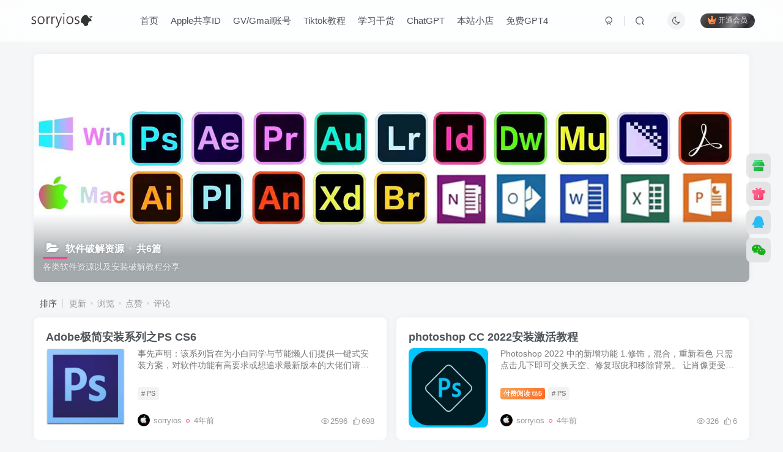

--- FILE ---
content_type: text/html; charset=UTF-8
request_url: https://sorryios.com/useful-tool/
body_size: 11403
content:
<!DOCTYPE HTML>
<html lang="zh-CN">
<head>
	<meta charset="UTF-8">
	<link rel="dns-prefetch" href="//apps.bdimg.com">
	<meta http-equiv="X-UA-Compatible" content="IE=edge,chrome=1">
	<meta name="viewport" content="width=device-width, initial-scale=1.0, user-scalable=0, minimum-scale=1.0, maximum-scale=0.0, viewport-fit=cover">
	<meta http-equiv="Cache-Control" content="no-transform" />
	<meta http-equiv="Cache-Control" content="no-siteapp" />
	<meta name='robots' content='max-image-preview:large' />
<title>软件破解资源-sorryios</title><meta name="keywords" content="软件破解资源">
<meta name="description" content="各类软件资源以及安装破解教程分享">
<link rel="canonical" href="https://sorryios.com/useful-tool/" /><link rel='stylesheet' id='wp-block-library-css' href='https://sorryios.com/wp-includes/css/dist/block-library/style.min.css?ver=6.4.1' type='text/css' media='all' />
<style id='classic-theme-styles-inline-css' type='text/css'>
/*! This file is auto-generated */
.wp-block-button__link{color:#fff;background-color:#32373c;border-radius:9999px;box-shadow:none;text-decoration:none;padding:calc(.667em + 2px) calc(1.333em + 2px);font-size:1.125em}.wp-block-file__button{background:#32373c;color:#fff;text-decoration:none}
</style>
<style id='global-styles-inline-css' type='text/css'>
body{--wp--preset--color--black: #000000;--wp--preset--color--cyan-bluish-gray: #abb8c3;--wp--preset--color--white: #ffffff;--wp--preset--color--pale-pink: #f78da7;--wp--preset--color--vivid-red: #cf2e2e;--wp--preset--color--luminous-vivid-orange: #ff6900;--wp--preset--color--luminous-vivid-amber: #fcb900;--wp--preset--color--light-green-cyan: #7bdcb5;--wp--preset--color--vivid-green-cyan: #00d084;--wp--preset--color--pale-cyan-blue: #8ed1fc;--wp--preset--color--vivid-cyan-blue: #0693e3;--wp--preset--color--vivid-purple: #9b51e0;--wp--preset--gradient--vivid-cyan-blue-to-vivid-purple: linear-gradient(135deg,rgba(6,147,227,1) 0%,rgb(155,81,224) 100%);--wp--preset--gradient--light-green-cyan-to-vivid-green-cyan: linear-gradient(135deg,rgb(122,220,180) 0%,rgb(0,208,130) 100%);--wp--preset--gradient--luminous-vivid-amber-to-luminous-vivid-orange: linear-gradient(135deg,rgba(252,185,0,1) 0%,rgba(255,105,0,1) 100%);--wp--preset--gradient--luminous-vivid-orange-to-vivid-red: linear-gradient(135deg,rgba(255,105,0,1) 0%,rgb(207,46,46) 100%);--wp--preset--gradient--very-light-gray-to-cyan-bluish-gray: linear-gradient(135deg,rgb(238,238,238) 0%,rgb(169,184,195) 100%);--wp--preset--gradient--cool-to-warm-spectrum: linear-gradient(135deg,rgb(74,234,220) 0%,rgb(151,120,209) 20%,rgb(207,42,186) 40%,rgb(238,44,130) 60%,rgb(251,105,98) 80%,rgb(254,248,76) 100%);--wp--preset--gradient--blush-light-purple: linear-gradient(135deg,rgb(255,206,236) 0%,rgb(152,150,240) 100%);--wp--preset--gradient--blush-bordeaux: linear-gradient(135deg,rgb(254,205,165) 0%,rgb(254,45,45) 50%,rgb(107,0,62) 100%);--wp--preset--gradient--luminous-dusk: linear-gradient(135deg,rgb(255,203,112) 0%,rgb(199,81,192) 50%,rgb(65,88,208) 100%);--wp--preset--gradient--pale-ocean: linear-gradient(135deg,rgb(255,245,203) 0%,rgb(182,227,212) 50%,rgb(51,167,181) 100%);--wp--preset--gradient--electric-grass: linear-gradient(135deg,rgb(202,248,128) 0%,rgb(113,206,126) 100%);--wp--preset--gradient--midnight: linear-gradient(135deg,rgb(2,3,129) 0%,rgb(40,116,252) 100%);--wp--preset--font-size--small: 13px;--wp--preset--font-size--medium: 20px;--wp--preset--font-size--large: 36px;--wp--preset--font-size--x-large: 42px;--wp--preset--spacing--20: 0.44rem;--wp--preset--spacing--30: 0.67rem;--wp--preset--spacing--40: 1rem;--wp--preset--spacing--50: 1.5rem;--wp--preset--spacing--60: 2.25rem;--wp--preset--spacing--70: 3.38rem;--wp--preset--spacing--80: 5.06rem;--wp--preset--shadow--natural: 6px 6px 9px rgba(0, 0, 0, 0.2);--wp--preset--shadow--deep: 12px 12px 50px rgba(0, 0, 0, 0.4);--wp--preset--shadow--sharp: 6px 6px 0px rgba(0, 0, 0, 0.2);--wp--preset--shadow--outlined: 6px 6px 0px -3px rgba(255, 255, 255, 1), 6px 6px rgba(0, 0, 0, 1);--wp--preset--shadow--crisp: 6px 6px 0px rgba(0, 0, 0, 1);}:where(.is-layout-flex){gap: 0.5em;}:where(.is-layout-grid){gap: 0.5em;}body .is-layout-flow > .alignleft{float: left;margin-inline-start: 0;margin-inline-end: 2em;}body .is-layout-flow > .alignright{float: right;margin-inline-start: 2em;margin-inline-end: 0;}body .is-layout-flow > .aligncenter{margin-left: auto !important;margin-right: auto !important;}body .is-layout-constrained > .alignleft{float: left;margin-inline-start: 0;margin-inline-end: 2em;}body .is-layout-constrained > .alignright{float: right;margin-inline-start: 2em;margin-inline-end: 0;}body .is-layout-constrained > .aligncenter{margin-left: auto !important;margin-right: auto !important;}body .is-layout-constrained > :where(:not(.alignleft):not(.alignright):not(.alignfull)){max-width: var(--wp--style--global--content-size);margin-left: auto !important;margin-right: auto !important;}body .is-layout-constrained > .alignwide{max-width: var(--wp--style--global--wide-size);}body .is-layout-flex{display: flex;}body .is-layout-flex{flex-wrap: wrap;align-items: center;}body .is-layout-flex > *{margin: 0;}body .is-layout-grid{display: grid;}body .is-layout-grid > *{margin: 0;}:where(.wp-block-columns.is-layout-flex){gap: 2em;}:where(.wp-block-columns.is-layout-grid){gap: 2em;}:where(.wp-block-post-template.is-layout-flex){gap: 1.25em;}:where(.wp-block-post-template.is-layout-grid){gap: 1.25em;}.has-black-color{color: var(--wp--preset--color--black) !important;}.has-cyan-bluish-gray-color{color: var(--wp--preset--color--cyan-bluish-gray) !important;}.has-white-color{color: var(--wp--preset--color--white) !important;}.has-pale-pink-color{color: var(--wp--preset--color--pale-pink) !important;}.has-vivid-red-color{color: var(--wp--preset--color--vivid-red) !important;}.has-luminous-vivid-orange-color{color: var(--wp--preset--color--luminous-vivid-orange) !important;}.has-luminous-vivid-amber-color{color: var(--wp--preset--color--luminous-vivid-amber) !important;}.has-light-green-cyan-color{color: var(--wp--preset--color--light-green-cyan) !important;}.has-vivid-green-cyan-color{color: var(--wp--preset--color--vivid-green-cyan) !important;}.has-pale-cyan-blue-color{color: var(--wp--preset--color--pale-cyan-blue) !important;}.has-vivid-cyan-blue-color{color: var(--wp--preset--color--vivid-cyan-blue) !important;}.has-vivid-purple-color{color: var(--wp--preset--color--vivid-purple) !important;}.has-black-background-color{background-color: var(--wp--preset--color--black) !important;}.has-cyan-bluish-gray-background-color{background-color: var(--wp--preset--color--cyan-bluish-gray) !important;}.has-white-background-color{background-color: var(--wp--preset--color--white) !important;}.has-pale-pink-background-color{background-color: var(--wp--preset--color--pale-pink) !important;}.has-vivid-red-background-color{background-color: var(--wp--preset--color--vivid-red) !important;}.has-luminous-vivid-orange-background-color{background-color: var(--wp--preset--color--luminous-vivid-orange) !important;}.has-luminous-vivid-amber-background-color{background-color: var(--wp--preset--color--luminous-vivid-amber) !important;}.has-light-green-cyan-background-color{background-color: var(--wp--preset--color--light-green-cyan) !important;}.has-vivid-green-cyan-background-color{background-color: var(--wp--preset--color--vivid-green-cyan) !important;}.has-pale-cyan-blue-background-color{background-color: var(--wp--preset--color--pale-cyan-blue) !important;}.has-vivid-cyan-blue-background-color{background-color: var(--wp--preset--color--vivid-cyan-blue) !important;}.has-vivid-purple-background-color{background-color: var(--wp--preset--color--vivid-purple) !important;}.has-black-border-color{border-color: var(--wp--preset--color--black) !important;}.has-cyan-bluish-gray-border-color{border-color: var(--wp--preset--color--cyan-bluish-gray) !important;}.has-white-border-color{border-color: var(--wp--preset--color--white) !important;}.has-pale-pink-border-color{border-color: var(--wp--preset--color--pale-pink) !important;}.has-vivid-red-border-color{border-color: var(--wp--preset--color--vivid-red) !important;}.has-luminous-vivid-orange-border-color{border-color: var(--wp--preset--color--luminous-vivid-orange) !important;}.has-luminous-vivid-amber-border-color{border-color: var(--wp--preset--color--luminous-vivid-amber) !important;}.has-light-green-cyan-border-color{border-color: var(--wp--preset--color--light-green-cyan) !important;}.has-vivid-green-cyan-border-color{border-color: var(--wp--preset--color--vivid-green-cyan) !important;}.has-pale-cyan-blue-border-color{border-color: var(--wp--preset--color--pale-cyan-blue) !important;}.has-vivid-cyan-blue-border-color{border-color: var(--wp--preset--color--vivid-cyan-blue) !important;}.has-vivid-purple-border-color{border-color: var(--wp--preset--color--vivid-purple) !important;}.has-vivid-cyan-blue-to-vivid-purple-gradient-background{background: var(--wp--preset--gradient--vivid-cyan-blue-to-vivid-purple) !important;}.has-light-green-cyan-to-vivid-green-cyan-gradient-background{background: var(--wp--preset--gradient--light-green-cyan-to-vivid-green-cyan) !important;}.has-luminous-vivid-amber-to-luminous-vivid-orange-gradient-background{background: var(--wp--preset--gradient--luminous-vivid-amber-to-luminous-vivid-orange) !important;}.has-luminous-vivid-orange-to-vivid-red-gradient-background{background: var(--wp--preset--gradient--luminous-vivid-orange-to-vivid-red) !important;}.has-very-light-gray-to-cyan-bluish-gray-gradient-background{background: var(--wp--preset--gradient--very-light-gray-to-cyan-bluish-gray) !important;}.has-cool-to-warm-spectrum-gradient-background{background: var(--wp--preset--gradient--cool-to-warm-spectrum) !important;}.has-blush-light-purple-gradient-background{background: var(--wp--preset--gradient--blush-light-purple) !important;}.has-blush-bordeaux-gradient-background{background: var(--wp--preset--gradient--blush-bordeaux) !important;}.has-luminous-dusk-gradient-background{background: var(--wp--preset--gradient--luminous-dusk) !important;}.has-pale-ocean-gradient-background{background: var(--wp--preset--gradient--pale-ocean) !important;}.has-electric-grass-gradient-background{background: var(--wp--preset--gradient--electric-grass) !important;}.has-midnight-gradient-background{background: var(--wp--preset--gradient--midnight) !important;}.has-small-font-size{font-size: var(--wp--preset--font-size--small) !important;}.has-medium-font-size{font-size: var(--wp--preset--font-size--medium) !important;}.has-large-font-size{font-size: var(--wp--preset--font-size--large) !important;}.has-x-large-font-size{font-size: var(--wp--preset--font-size--x-large) !important;}
.wp-block-navigation a:where(:not(.wp-element-button)){color: inherit;}
:where(.wp-block-post-template.is-layout-flex){gap: 1.25em;}:where(.wp-block-post-template.is-layout-grid){gap: 1.25em;}
:where(.wp-block-columns.is-layout-flex){gap: 2em;}:where(.wp-block-columns.is-layout-grid){gap: 2em;}
.wp-block-pullquote{font-size: 1.5em;line-height: 1.6;}
</style>
<link rel='stylesheet' id='_bootstrap-css' href='https://sorryios.com/wp-content/themes/zibll/css/bootstrap.min.css?ver=8.0' type='text/css' media='all' />
<link rel='stylesheet' id='_fontawesome-css' href='https://sorryios.com/wp-content/themes/zibll/css/font-awesome.min.css?ver=8.0' type='text/css' media='all' />
<link rel='stylesheet' id='_main-css' href='https://sorryios.com/wp-content/themes/zibll/css/main.min.css?ver=8.0' type='text/css' media='all' />
<script type="text/javascript" src="https://sorryios.com/wp-content/themes/zibll/js/libs/jquery.min.js?ver=8.0" id="jquery-js"></script>
<link rel='shortcut icon' href='https://sorryios.com/wp-content/uploads/2022/08/f50c73d00fda.png'><link rel='icon' href='https://sorryios.com/wp-content/uploads/2022/08/f50c73d00fda.png'><link rel='apple-touch-icon-precomposed' href='https://sorryios.com/wp-content/uploads/2022/08/9dd3e963f5b9.png'><meta name='msapplication-TileImage' content='https://sorryios.com/wp-content/uploads/2022/08/9dd3e963f5b9.png'><style>body{--theme-color:#f04494;--focus-shadow-color:rgba(240,68,148,.4);--focus-color-opacity1:rgba(240,68,148,.1);--posts-list-scale:100%;--mian-max-width:1200px;}.enlighter-default .enlighter{max-height:400px;overflow-y:auto !important;}.posts-item .item-heading>a {font-weight: bold;color: unset;}@media (max-width:640px) {
		.meta-right .meta-view{
			display: unset !important;
		}
	}</style><meta name='apple-mobile-web-app-title' content='sorryios'><!--[if IE]><script src="https://sorryios.com/wp-content/themes/zibll/js/libs/html5.min.js"></script><![endif]--><link rel="icon" href="https://sorryios.com/wp-content/uploads/2022/07/logo-1-150x60.png" sizes="32x32" />
<link rel="icon" href="https://sorryios.com/wp-content/uploads/2022/07/logo-1.png" sizes="192x192" />
<link rel="apple-touch-icon" href="https://sorryios.com/wp-content/uploads/2022/07/logo-1.png" />
<meta name="msapplication-TileImage" content="https://sorryios.com/wp-content/uploads/2022/07/logo-1.png" />
	</head>
<body class="archive category category-useful-tool category-11 wp-custom-logo white-theme nav-fixed site-layout-1">
	<div class="qjl qj_loading" style="position: fixed;background:var(--main-bg-color);width: 100%;margin-top:-150px;height:300%;z-index: 99999999"><div style="position:fixed;top:0;left:0;bottom:0;right:0;display:flex;align-items:center;justify-content:center"></div></div>		    <header class="header header-layout-1">
        <nav class="navbar navbar-top center">
            <div class="container-fluid container-header">
                <div class="navbar-header">
			<div class="navbar-brand"><a class="navbar-logo" href="https://sorryios.com"><img src="https://sorryios.com/wp-content/uploads/2022/07/logo-1.png" switch-src="https://sorryios.com/wp-content/uploads/2022/07/logo_dark-2.png" alt="Sorryios共享苹果ID-抖音国际版tiktok运营教程-跨境电商心得分享" >
			</a></div>
			<button type="button" data-toggle-class="mobile-navbar-show" data-target="body" class="navbar-toggle"><i class="em12 css-icon i-menu"><i></i></i></button><a class="main-search-btn navbar-toggle" href="javascript:;"><svg class="icon" aria-hidden="true"><use xlink:href="#icon-search"></use></svg></a>
		</div>                <div class="collapse navbar-collapse">
                    <ul class="nav navbar-nav"><li id="menu-item-29" class="menu-item menu-item-type-custom menu-item-object-custom menu-item-home menu-item-29"><a href="https://sorryios.com/">首页</a></li>
<li id="menu-item-383" class="menu-item menu-item-type-taxonomy menu-item-object-category menu-item-383"><a href="https://sorryios.com/app-and-id/">Apple共享ID</a></li>
<li id="menu-item-384" class="menu-item menu-item-type-taxonomy menu-item-object-category menu-item-384"><a href="https://sorryios.com/about-google/">GV/Gmail账号</a></li>
<li id="menu-item-385" class="menu-item menu-item-type-taxonomy menu-item-object-category menu-item-385"><a href="https://sorryios.com/tiktok/">Tiktok教程</a></li>
<li id="menu-item-386" class="menu-item menu-item-type-taxonomy menu-item-object-category menu-item-386"><a href="https://sorryios.com/tech/">学习干货</a></li>
<li id="menu-item-1676" class="menu-item menu-item-type-taxonomy menu-item-object-category menu-item-1676"><a href="https://sorryios.com/openai-chatgpt/">ChatGPT</a></li>
<li id="menu-item-1677" class="menu-item menu-item-type-custom menu-item-object-custom menu-item-1677"><a href="https://sorryios.cc/">本站小店</a></li>
<li id="menu-item-1902" class="menu-item menu-item-type-custom menu-item-object-custom menu-item-1902"><a href="https://sorryios.ai/">免费GPT4</a></li>
</ul><div class="navbar-form navbar-right hide show-nav-but" style="margin-right:-10px;"><a data-toggle-class data-target=".nav.navbar-nav" href="javascript:;" class="but"><svg class="" aria-hidden="true" data-viewBox="0 0 1024 1024" viewBox="0 0 1024 1024"><use xlink:href="#icon-menu_2"></use></svg></a></div><div class="navbar-form navbar-right navbar-but"><span class="hover-show inline-block"><a class="signin-loader but jb-red radius payvip-icon ml10" href="javascript:;"><svg class="em12 mr3" aria-hidden="true" data-viewBox="0 0 1024 1024" viewBox="0 0 1024 1024"><use xlink:href="#icon-vip_1"></use></svg>开通会员</a><div class="sub-menu hover-show-con sub-vip-card"><div class="vip-card pointer level-1 vip-theme1 signin-loader" vip-level="1">
    <div class="abs-center vip-baicon"><img  class="lazyload img-icon " src="https://sorryios.com/wp-content/themes/zibll/img/thumbnail-null.svg" data-src="https://sorryios.com/wp-content/themes/zibll/img/vip-1.svg" title="黄金会员" alt="黄金会员"></div><div class="vip-img abs-right"><img  class="lazyload img-icon " src="https://sorryios.com/wp-content/themes/zibll/img/thumbnail-null.svg" data-src="https://sorryios.com/wp-content/themes/zibll/img/vip-1.svg" title="黄金会员" alt="黄金会员"></div><div class="relative"><div class="vip-name mb10"><span class="mr6"><img  class="lazyload img-icon " src="https://sorryios.com/wp-content/themes/zibll/img/thumbnail-null.svg" data-src="https://sorryios.com/wp-content/themes/zibll/img/vip-1.svg" title="黄金会员" alt="黄金会员"></span>开通黄金会员</div><ul class="mb10 relative"><li>全站资源折扣购买</li>
<li>部分内容免费阅读</li>
<li>一对一技术指导</li>
<li>VIP用户专属QQ群</li></ul><a class="but jb-blue radius payvip-button" href="javascript:;">开通黄金会员</a></div>
    </div></div></span></div><div class="navbar-form navbar-right"><a href="javascript:;" class="toggle-theme toggle-radius"><i class="fa fa-toggle-theme"></i></a></div><div class="navbar-form navbar-right">
					<ul class="list-inline splitters relative">
						<li><a href="javascript:;" class="btn signin-loader"><svg class="icon" aria-hidden="true" data-viewBox="50 0 924 924" viewBox="50 0 924 924"><use xlink:href="#icon-user"></use></svg></a>
							<ul class="sub-menu">
							<div class="padding-10"><div class="sub-user-box"><div class="text-center"><div><a class="em09 signin-loader but jb-red radius4 payvip-icon btn-block mt10" href="javascript:;"><svg class="em12 mr10" aria-hidden="true" data-viewBox="0 0 1024 1024" viewBox="0 0 1024 1024"><use xlink:href="#icon-vip_1"></use></svg>开通会员 尊享会员权益</a></div><div class="flex jsa header-user-href"><a href="javascript:;" class="signin-loader"><div class="badg mb6 toggle-radius c-blue"><svg class="icon" aria-hidden="true" data-viewBox="50 0 924 924" viewBox="50 0 924 924"><use xlink:href="#icon-user"></use></svg></div><div class="c-blue">登录</div></a><a href="javascript:;" class="signup-loader"><div class="badg mb6 toggle-radius c-green"><svg class="icon" aria-hidden="true"><use xlink:href="#icon-signup"></use></svg></div><div class="c-green">注册</div></a><a target="_blank" rel="nofollow" href="https://sorryios.com/user-sign/?tab=resetpassword&redirect_to=https://sorryios.com/useful-tool/"><div class="badg mb6 toggle-radius c-purple"><svg class="icon" aria-hidden="true"><use xlink:href="#icon-user_rp"></use></svg></div><div class="c-purple">找回密码</div></a></div></div><p class="social-separator separator muted-3-color em09 mt10">快速登录</p><div class="social_loginbar"><a rel="nofollow" title="QQ登录" href="https://sorryios.com/oauth/qq?rurl=https%3A%2F%2Fsorryios.com%2Fuseful-tool%2F" class="social-login-item qq toggle-radius"><i class="fa fa-qq" aria-hidden="true"></i></a></div></div></div>
							</ul>
						</li><li class="relative"><a class="main-search-btn btn nav-search-btn" href="javascript:;"><svg class="icon" aria-hidden="true"><use xlink:href="#icon-search"></use></svg></a></li>
					</ul>
				</div>                </div>
            </div>
        </nav>
    </header>

    <div class="mobile-header">
        <nav mini-touch="mobile-nav" touch-direction="left" class="mobile-navbar visible-xs-block scroll-y mini-scrollbar left">
            <a href="javascript:;" class="toggle-theme toggle-radius"><i class="fa fa-toggle-theme"></i></a><ul class="mobile-menus theme-box"><li class="menu-item menu-item-type-custom menu-item-object-custom menu-item-home menu-item-29"><a href="https://sorryios.com/">首页</a></li>
<li class="menu-item menu-item-type-taxonomy menu-item-object-category menu-item-383"><a href="https://sorryios.com/app-and-id/">Apple共享ID</a></li>
<li class="menu-item menu-item-type-taxonomy menu-item-object-category menu-item-384"><a href="https://sorryios.com/about-google/">GV/Gmail账号</a></li>
<li class="menu-item menu-item-type-taxonomy menu-item-object-category menu-item-385"><a href="https://sorryios.com/tiktok/">Tiktok教程</a></li>
<li class="menu-item menu-item-type-taxonomy menu-item-object-category menu-item-386"><a href="https://sorryios.com/tech/">学习干货</a></li>
<li class="menu-item menu-item-type-taxonomy menu-item-object-category menu-item-1676"><a href="https://sorryios.com/openai-chatgpt/">ChatGPT</a></li>
<li class="menu-item menu-item-type-custom menu-item-object-custom menu-item-1677"><a href="https://sorryios.cc/">本站小店</a></li>
<li class="menu-item menu-item-type-custom menu-item-object-custom menu-item-1902"><a href="https://sorryios.ai/">免费GPT4</a></li>
</ul><div class="posts-nav-box" data-title="文章目录"></div><div class="sub-user-box"><div class="text-center"><div><a class="em09 signin-loader but jb-red radius4 payvip-icon btn-block mt10" href="javascript:;"><svg class="em12 mr10" aria-hidden="true" data-viewBox="0 0 1024 1024" viewBox="0 0 1024 1024"><use xlink:href="#icon-vip_1"></use></svg>开通会员 尊享会员权益</a></div><div class="flex jsa header-user-href"><a href="javascript:;" class="signin-loader"><div class="badg mb6 toggle-radius c-blue"><svg class="icon" aria-hidden="true" data-viewBox="50 0 924 924" viewBox="50 0 924 924"><use xlink:href="#icon-user"></use></svg></div><div class="c-blue">登录</div></a><a href="javascript:;" class="signup-loader"><div class="badg mb6 toggle-radius c-green"><svg class="icon" aria-hidden="true"><use xlink:href="#icon-signup"></use></svg></div><div class="c-green">注册</div></a><a target="_blank" rel="nofollow" href="https://sorryios.com/user-sign/?tab=resetpassword&redirect_to=https://sorryios.com/useful-tool/"><div class="badg mb6 toggle-radius c-purple"><svg class="icon" aria-hidden="true"><use xlink:href="#icon-user_rp"></use></svg></div><div class="c-purple">找回密码</div></a></div></div><p class="social-separator separator muted-3-color em09 mt10">快速登录</p><div class="social_loginbar"><a rel="nofollow" title="QQ登录" href="https://sorryios.com/oauth/qq?rurl=https%3A%2F%2Fsorryios.com%2Fuseful-tool%2F" class="social-login-item qq toggle-radius"><i class="fa fa-qq" aria-hidden="true"></i></a></div></div><div class="mobile-nav-widget"></div>        </nav>
        <div class="fixed-body" data-toggle-class="mobile-navbar-show" data-target="body"></div>
    </div>
    <div class="container fluid-widget"></div><main role="main" class="container">
	<div class="content-wrap">
		<div class="content-layout">
						    <div win-ajax-replace="page-cover" class="page-cover zib-widget">
        <img  class="lazyload fit-cover" src="https://sorryios.com/wp-content/themes/zibll/img/thumbnail-lg.svg" data-src="https://sorryios.com/wp-content/uploads/2022/07/766a8a3ac5c5.jpg">
        <div class="absolute linear-mask"></div>
        <div class="list-inline box-body page-cover-con">
            <div class="title-h-left">
                <b><i class="fa fa-folder-open em12 mr10 ml6" aria-hidden="true"></i>软件破解资源<span class="icon-spot">共6篇</span></b>
            </div>
            <div class="em09 page-desc">各类软件资源以及安装破解教程分享</div>
        </div>
            </div>
<div class="posts-row ajaxpager"><div class="ajax-option ajax-replace" win-ajax-replace="filter"><div class="flex ac"><div class="option-dropdown splitters-this-r dropdown flex0">排序</div><ul class="list-inline scroll-x mini-scrollbar option-items"><a rel="nofollow" ajax-replace="true" class="ajax-next" href="https://sorryios.com/useful-tool/?orderby=modified">更新</a><a rel="nofollow" ajax-replace="true" class="ajax-next" href="https://sorryios.com/useful-tool/?orderby=views">浏览</a><a rel="nofollow" ajax-replace="true" class="ajax-next" href="https://sorryios.com/useful-tool/?orderby=like">点赞</a><a rel="nofollow" ajax-replace="true" class="ajax-next" href="https://sorryios.com/useful-tool/?orderby=comment_count">评论</a></ul></div></div><div></div><posts class="posts-item list ajax-item style2 flex xx"><h2 class="item-heading"><a target="_blank" href="https://sorryios.com/adobe%e6%9e%81%e7%ae%80%e5%ae%89%e8%a3%85%e7%b3%bb%e5%88%97%e4%b9%8bps-cs6/">Adobe极简安装系列之PS CS6</a></h2><div class="flex"><div class="post-graphic"><div class="item-thumbnail"><a target="_blank" href="https://sorryios.com/adobe%e6%9e%81%e7%ae%80%e5%ae%89%e8%a3%85%e7%b3%bb%e5%88%97%e4%b9%8bps-cs6/"><img src="https://sorryios.com/wp-content/themes/zibll/img/thumbnail.svg" data-src="https://sorryios.com/wp-content/uploads/2022/08/373e05559881-300x297.jpg" alt="Adobe极简安装系列之PS CS6-sorryios" class="lazyload fit-cover radius8"></a></div></div><div class="item-body flex xx flex1 jsb"><div class="item-excerpt muted-color text-ellipsis-2 mb6">事先声明：该系列旨在为小白同学与节能懒人们提供一键式安装方案，对软件功能有高要求或想追求最新版本的大佬们请移步至其它系列的文章！ 以下是本系列的优缺点分析 优点如下： 真正的一键式安...</div><div class="item-tags scroll-x no-scrollbar mb6"><a href="https://sorryios.com/tag/ps/" title="查看此标签更多文章" class="but"># PS</a></div><div class="item-meta muted-2-color flex jsb ac"><item class="meta-author flex ac"><a href="https://sorryios.com/author/1/"><span class="avatar-mini"><img alt="sorryios的头像-sorryios" src="https://sorryios.com/wp-content/themes/zibll/img/avatar-default.png" data-src="//sorryios.com/wp-content/uploads/2022/08/19879db07e0b-1-150x150.jpg" class="lazyload avatar avatar-id-1"></span></a><span class="hide-sm ml6">sorryios</span><span title="2022-09-23 02:31:06" class="icon-circle">4年前</span></item><div class="meta-right"><item class="meta-view"><svg class="icon" aria-hidden="true"><use xlink:href="#icon-view"></use></svg>2596</item><item class="meta-like"><svg class="icon" aria-hidden="true"><use xlink:href="#icon-like"></use></svg>698</item></div></div></div></div></posts><posts class="posts-item list ajax-item style2 flex xx"><h2 class="item-heading"><a target="_blank" href="https://sorryios.com/photoshop-cc-2022%e5%ae%89%e8%a3%85%e6%bf%80%e6%b4%bb%e6%95%99%e7%a8%8b/">photoshop CC 2022安装激活教程</a></h2><div class="flex"><div class="post-graphic"><div class="item-thumbnail"><a target="_blank" href="https://sorryios.com/photoshop-cc-2022%e5%ae%89%e8%a3%85%e6%bf%80%e6%b4%bb%e6%95%99%e7%a8%8b/"><img src="https://sorryios.com/wp-content/themes/zibll/img/thumbnail.svg" data-src="https://sorryios.com/wp-content/uploads/2022/07/0df0bf244bf9-300x300.jpg" alt="photoshop CC 2022安装激活教程-sorryios" class="lazyload fit-cover radius8"></a></div></div><div class="item-body flex xx flex1 jsb"><div class="item-excerpt muted-color text-ellipsis-2 mb6">Photoshop 2022 中的新增功能 1.修饰，混合，重新着色 只需点击几下即可交换天空、修复瑕疵和移除背景。 让肖像更受大众欢迎，使表情更具表现力。 使用 Photoshop 编辑工具，您可以使每张照片都...</div><div class="item-tags scroll-x no-scrollbar mb6"><a rel="nofollow" href="https://sorryios.com/photoshop-cc-2022%e5%ae%89%e8%a3%85%e6%bf%80%e6%b4%bb%e6%95%99%e7%a8%8b/#posts-pay" class="meta-pay but jb-yellow">付费阅读<span class="em09 ml3"><svg class="" aria-hidden="true"><use xlink:href="#icon-points"></use></svg></span>5</a><a href="https://sorryios.com/tag/ps/" title="查看此标签更多文章" class="but"># PS</a></div><div class="item-meta muted-2-color flex jsb ac"><item class="meta-author flex ac"><a href="https://sorryios.com/author/1/"><span class="avatar-mini"><img alt="sorryios的头像-sorryios" src="https://sorryios.com/wp-content/themes/zibll/img/avatar-default.png" data-src="//sorryios.com/wp-content/uploads/2022/08/19879db07e0b-1-150x150.jpg" class="lazyload avatar avatar-id-1"></span></a><span class="hide-sm ml6">sorryios</span><span title="2022-08-05 09:18:01" class="icon-circle">4年前</span></item><div class="meta-right"><item class="meta-view"><svg class="icon" aria-hidden="true"><use xlink:href="#icon-view"></use></svg>326</item><item class="meta-like"><svg class="icon" aria-hidden="true"><use xlink:href="#icon-like"></use></svg>6</item></div></div></div></div></posts><posts class="posts-item list ajax-item style2 flex xx"><h2 class="item-heading"><a target="_blank" href="https://sorryios.com/autocad-2022%e5%ae%89%e8%a3%85%e6%bf%80%e6%b4%bb%e6%95%99%e7%a8%8b/">AutoCAD 2022安装激活教程</a></h2><div class="flex"><div class="post-graphic"><div class="item-thumbnail"><a target="_blank" href="https://sorryios.com/autocad-2022%e5%ae%89%e8%a3%85%e6%bf%80%e6%b4%bb%e6%95%99%e7%a8%8b/"><img src="https://sorryios.com/wp-content/themes/zibll/img/thumbnail.svg" data-src="https://sorryios.com/wp-content/uploads/2022/07/820995f45ab7-1-300x260.jpg" alt="AutoCAD 2022安装激活教程-sorryios" class="lazyload fit-cover radius8"></a></div></div><div class="item-body flex xx flex1 jsb"><div class="item-excerpt muted-color text-ellipsis-2 mb6">AutoCAD2022是一款由Autodesk公司推出的三维机械设计软件。它适用于二维绘图、详细绘制、设计文档和基本三维设计等行业，目前推出了全新的2022版本，是它最新的版本，也是功能最强大的版本，它...</div><div class="item-tags scroll-x no-scrollbar mb6"><a rel="nofollow" href="https://sorryios.com/autocad-2022%e5%ae%89%e8%a3%85%e6%bf%80%e6%b4%bb%e6%95%99%e7%a8%8b/#posts-pay" class="meta-pay but jb-yellow">付费阅读<span class="em09 ml3"><svg class="" aria-hidden="true"><use xlink:href="#icon-points"></use></svg></span>5</a></div><div class="item-meta muted-2-color flex jsb ac"><item class="meta-author flex ac"><a href="https://sorryios.com/author/1/"><span class="avatar-mini"><img alt="sorryios的头像-sorryios" src="https://sorryios.com/wp-content/themes/zibll/img/avatar-default.png" data-src="//sorryios.com/wp-content/uploads/2022/08/19879db07e0b-1-150x150.jpg" class="lazyload avatar avatar-id-1"></span></a><span class="hide-sm ml6">sorryios</span><span title="2022-08-05 09:08:17" class="icon-circle">4年前</span></item><div class="meta-right"><item class="meta-view"><svg class="icon" aria-hidden="true"><use xlink:href="#icon-view"></use></svg>2389</item><item class="meta-like"><svg class="icon" aria-hidden="true"><use xlink:href="#icon-like"></use></svg>461</item></div></div></div></div></posts><posts class="posts-item list ajax-item style2 flex xx"><h2 class="item-heading"><a target="_blank" href="https://sorryios.com/adobe%e6%9e%81%e7%ae%80%e5%ae%89%e8%a3%85%e7%b3%bb%e5%88%97%e4%b9%8bau-cc/">Adobe极简安装系列之AU CC</a></h2><div class="flex"><div class="post-graphic"><div class="item-thumbnail"><a target="_blank" href="https://sorryios.com/adobe%e6%9e%81%e7%ae%80%e5%ae%89%e8%a3%85%e7%b3%bb%e5%88%97%e4%b9%8bau-cc/"><img src="https://sorryios.com/wp-content/themes/zibll/img/thumbnail.svg" data-src="https://sorryios.com/wp-content/uploads/2022/08/d1cc803ecd71-300x290.jpg" alt="Adobe极简安装系列之AU CC-sorryios" class="lazyload fit-cover radius8"></a></div></div><div class="item-body flex xx flex1 jsb"><div class="item-excerpt muted-color text-ellipsis-2 mb6">事先声明：该系列旨在为小白同学与节能懒人们提供一键式安装方案，对软件功能有高要求或想追求最新版本的大佬们请移步至其它系列的文章！ 以下是本系列的优缺点分析 优点如下： 真正的一键式安...</div><div class="item-tags scroll-x no-scrollbar mb6"><a href="https://sorryios.com/tag/au/" title="查看此标签更多文章" class="but"># AU</a></div><div class="item-meta muted-2-color flex jsb ac"><item class="meta-author flex ac"><a href="https://sorryios.com/author/1/"><span class="avatar-mini"><img alt="sorryios的头像-sorryios" src="https://sorryios.com/wp-content/themes/zibll/img/avatar-default.png" data-src="//sorryios.com/wp-content/uploads/2022/08/19879db07e0b-1-150x150.jpg" class="lazyload avatar avatar-id-1"></span></a><span class="hide-sm ml6">sorryios</span><span title="2022-08-05 08:58:45" class="icon-circle">4年前</span></item><div class="meta-right"><item class="meta-view"><svg class="icon" aria-hidden="true"><use xlink:href="#icon-view"></use></svg>764</item><item class="meta-like"><svg class="icon" aria-hidden="true"><use xlink:href="#icon-like"></use></svg>192</item></div></div></div></div></posts><posts class="posts-item list ajax-item style2 flex xx"><h2 class="item-heading"><a target="_blank" href="https://sorryios.com/adobe%e6%9e%81%e7%ae%80%e5%ae%89%e8%a3%85%e7%b3%bb%e5%88%97%e4%b9%8bae-cs6/">Adobe极简安装系列之AE CS6</a></h2><div class="flex"><div class="post-graphic"><div class="item-thumbnail"><a target="_blank" href="https://sorryios.com/adobe%e6%9e%81%e7%ae%80%e5%ae%89%e8%a3%85%e7%b3%bb%e5%88%97%e4%b9%8bae-cs6/"><img src="https://sorryios.com/wp-content/themes/zibll/img/thumbnail.svg" data-src="https://sorryios.com/wp-content/uploads/2022/08/3b3c09ce3fb2-300x284.jpg" alt="Adobe极简安装系列之AE CS6-sorryios" class="lazyload fit-cover radius8"></a></div></div><div class="item-body flex xx flex1 jsb"><div class="item-excerpt muted-color text-ellipsis-2 mb6">事先声明：该系列旨在为小白同学与节能懒人们提供一键式安装方案，对软件功能有高要求或想追求最新版本的大佬们请移步至其它系列的文章！ 以下是本系列的优缺点分析 优点如下： 真正的一键式安...</div><div class="item-tags scroll-x no-scrollbar mb6"><a href="https://sorryios.com/tag/ae/" title="查看此标签更多文章" class="but"># AE</a></div><div class="item-meta muted-2-color flex jsb ac"><item class="meta-author flex ac"><a href="https://sorryios.com/author/1/"><span class="avatar-mini"><img alt="sorryios的头像-sorryios" src="https://sorryios.com/wp-content/themes/zibll/img/avatar-default.png" data-src="//sorryios.com/wp-content/uploads/2022/08/19879db07e0b-1-150x150.jpg" class="lazyload avatar avatar-id-1"></span></a><span class="hide-sm ml6">sorryios</span><span title="2022-08-05 08:57:10" class="icon-circle">4年前</span></item><div class="meta-right"><item class="meta-view"><svg class="icon" aria-hidden="true"><use xlink:href="#icon-view"></use></svg>614</item><item class="meta-like"><svg class="icon" aria-hidden="true"><use xlink:href="#icon-like"></use></svg>20</item></div></div></div></div></posts><posts class="posts-item list ajax-item style2 flex xx"><h2 class="item-heading"><a target="_blank" href="https://sorryios.com/adobe%e6%9e%81%e7%ae%80%e5%ae%89%e8%a3%85%e7%b3%bb%e5%88%97%e4%b9%8bpr-cs6/">Adobe极简安装系列之PR CS6</a></h2><div class="flex"><div class="post-graphic"><div class="item-thumbnail"><a target="_blank" href="https://sorryios.com/adobe%e6%9e%81%e7%ae%80%e5%ae%89%e8%a3%85%e7%b3%bb%e5%88%97%e4%b9%8bpr-cs6/"><img src="https://sorryios.com/wp-content/themes/zibll/img/thumbnail.svg" data-src="https://sorryios.com/wp-content/uploads/2022/08/7eb14f125a8b-300x300.jpg" alt="Adobe极简安装系列之PR CS6-sorryios" class="lazyload fit-cover radius8"></a></div></div><div class="item-body flex xx flex1 jsb"><div class="item-excerpt muted-color text-ellipsis-2 mb6">事先声明：该系列旨在为小白同学与节能懒人们提供一键式安装方案，对软件功能有高要求或想追求最新版本的大佬们请移步至其它系列的文章！ 以下是本系列的优缺点分析 优点如下： 真正的一键式安...</div><div class="item-tags scroll-x no-scrollbar mb6"><a href="https://sorryios.com/tag/pr/" title="查看此标签更多文章" class="but"># PR</a></div><div class="item-meta muted-2-color flex jsb ac"><item class="meta-author flex ac"><a href="https://sorryios.com/author/1/"><span class="avatar-mini"><img alt="sorryios的头像-sorryios" src="https://sorryios.com/wp-content/themes/zibll/img/avatar-default.png" data-src="//sorryios.com/wp-content/uploads/2022/08/19879db07e0b-1-150x150.jpg" class="lazyload avatar avatar-id-1"></span></a><span class="hide-sm ml6">sorryios</span><span title="2022-08-05 08:55:06" class="icon-circle">4年前</span></item><div class="meta-right"><item class="meta-view"><svg class="icon" aria-hidden="true"><use xlink:href="#icon-view"></use></svg>1425</item><item class="meta-like"><svg class="icon" aria-hidden="true"><use xlink:href="#icon-like"></use></svg>168</item></div></div></div></div></posts></div>
					</div>
	</div>
	</main>
<div class="container fluid-widget"></div><footer class="footer">
		<div class="container-fluid container-footer">
		<ul class="list-inline"><li class="hidden-xs" style="max-width: 300px;"><p><a class="footer-logo" href="https://sorryios.com" title="Sorryios共享苹果ID-抖音国际版tiktok运营教程-跨境电商心得分享">
                    <img src="https://sorryios.com/wp-content/themes/zibll/img/thumbnail-sm.svg" data-src="https://sorryios.com/wp-content/uploads/2022/07/logo-1.png" switch-src="https://sorryios.com/wp-content/uploads/2022/07/logo_dark-2.png" alt="Sorryios共享苹果ID-抖音国际版tiktok运营教程-跨境电商心得分享" class="lazyload" style="height: 40px;">
                </a></p><div class="footer-muted em09">sorryios，一个宝藏网站</div></li><li style="max-width: 550px;"><p class="fcode-links"><a href="https://sorryios.com/privacy-policy/">隐私政策</a>
<a href="https://sorryios.com/about/">关于我们</a>
|友情链接<a href="https://sorryios.store/">本站小店</a></p><div class="footer-muted em09">Copyright © 2022 · <a href="https://sorryios.com">sorryios</a> · 

</div><div class="footer-contact mt10"><a class="toggle-radius hover-show nowave" href="javascript:;"><svg class="icon" aria-hidden="true"><use xlink:href="#icon-d-wechat"></use></svg><div class="hover-show-con footer-wechat-img"><img style="box-shadow: 0 5px 10px rgba(0,0,0,.2); border-radius:4px;" height="100" class="lazyload" src="https://sorryios.com/wp-content/themes/zibll/img/thumbnail-sm.svg" data-src="https://sorryios.com/wp-content/uploads/2025/11/20251118114449716-wechat-sorryios.png" alt="扫一扫加微信-sorryios"></div></a><a class="toggle-radius" data-toggle="tooltip" target="_blank" title="QQ联系" href="https://wpa.qq.com/msgrd?v=3&uin=2500105824&site=qq&menu=yes"><svg class="icon" aria-hidden="true" data-viewBox="-50 0 1100 1100" viewBox="-50 0 1100 1100"><use xlink:href="#icon-d-qq"></use></svg></a><a class="toggle-radius" data-toggle="tooltip" title="发邮件" href="mailto:sorryios@163.com"><svg class="icon" aria-hidden="true" data-viewBox="-20 80 1024 1024" viewBox="-20 80 1024 1024"><use xlink:href="#icon-d-email"></use></svg></a></div></li><li><div class="footer-miniimg" data-toggle="tooltip" title="联系微信">
            <p>
            <img class="lazyload" src="https://sorryios.com/wp-content/themes/zibll/img/thumbnail-sm.svg" data-src="https://sorryios.com/wp-content/uploads/2025/11/20251118114449716-wechat-sorryios.png" alt="联系微信-sorryios">
            </p>
            <span class="opacity8 em09">联系微信</span>
        </div><div class="footer-miniimg" data-toggle="tooltip" title="联系QQ">
            <p>
            <img class="lazyload" src="https://sorryios.com/wp-content/themes/zibll/img/thumbnail-sm.svg" data-src="https://sorryios.com/wp-content/uploads/2023/02/f9d1e78d06ce.jpg" alt="联系QQ-sorryios">
            </p>
            <span class="opacity8 em09">联系QQ</span>
        </div></li></ul>	</div>
</footer>
    <script type="text/javascript">
        window._win = {
            views: '',
            www: 'https://sorryios.com',
            uri: 'https://sorryios.com/wp-content/themes/zibll',
            ver: '8.0',
            imgbox: '1',
            imgbox_type: 'group',
            imgbox_thumbs: '1',
            imgbox_zoom: '1',
            imgbox_full: '1',
            imgbox_play: '1',
            imgbox_down: '1',
            sign_type: 'modal',
            signin_url: 'https://sorryios.com/user-sign/?tab=signin&redirect_to=https%3A%2F%2Fsorryios.com%2Fuseful-tool%2F',
            signup_url: 'https://sorryios.com/user-sign/?tab=signup&redirect_to=https%3A%2F%2Fsorryios.com%2Fuseful-tool%2F',
            ajax_url: 'https://sorryios.com/wp-admin/admin-ajax.php',
            ajaxpager: '',
            ajax_trigger: '<i class="fa fa-angle-right"></i>加载更多',
            ajax_nomore: '没有更多内容了',
            qj_loading: '1',
            highlight_kg: '1',
            highlight_hh: '0',
            highlight_btn: '1',
            highlight_zt: 'enlighter',
            highlight_white_zt: 'enlighter',
            highlight_dark_zt: 'dracula',
            upload_img_size: '4',
            img_upload_multiple: '6',
            upload_video_size: '30',
            upload_file_size: '30',
            upload_ext: 'jpg|jpeg|jpe|gif|png|bmp|tiff|tif|webp|ico|heic|asf|asx|wmv|wmx|wm|avi|divx|flv|mov|qt|mpeg|mpg|mpe|mp4|m4v|ogv|webm|mkv|3gp|3gpp|3g2|3gp2|txt|asc|c|cc|h|srt|csv|tsv|ics|rtx|css|vtt|dfxp|mp3|m4a|m4b|aac|ra|ram|wav|ogg|oga|flac|mid|midi|wma|wax|mka|rtf|pdf|class|tar|zip|gz|gzip|rar|7z|psd|xcf|doc|pot|pps|ppt|wri|xla|xls|xlt|xlw|mdb|mpp|docx|docm|dotx|dotm|xlsx|xlsm|xlsb|xltx|xltm|xlam|pptx|pptm|ppsx|ppsm|potx|potm|ppam|sldx|sldm|onetoc|onetoc2|onetmp|onepkg|oxps|xps|odt|odp|ods|odg|odc|odb|odf|wp|wpd|key|numbers|pages',
            user_upload_nonce: '2649efb63a',
            is_split_upload: '1',
            split_minimum_size: '20',
            comment_upload_img: '1'
        }
    </script>
<div class="float-right round position-center filter scrolling-hide"><a class="float-btn more-btn" data-toggle="tooltip" data-placement="left" title="小店" href="https://store1.sorryios.com/"><svg class="icon" aria-hidden="true"><use xlink:href="#icon-merchant-color"></use></svg></a><a class="float-btn more-btn" data-toggle="tooltip" data-placement="left" title="免费GPT5" href="https://sorryios.ai/"><svg class="icon" aria-hidden="true"><use xlink:href="#icon-gift-color"></use></svg></a><a style="--this-color:#29bbf4;--this-bg:#e2e4e5;" class="float-btn service-qq" data-toggle="tooltip" data-placement="left" title="QQ联系" target="_blank" href="https://wpa.qq.com/msgrd?v=3&uin=2500105824&site=qq&menu=yes"><i class="fa fa-qq"></i></a><a style="--this-color:#1aad19;--this-bg:#e2e4e5;" class="float-btn service-wechat hover-show nowave" title="扫码添加微信" href="javascript:;"><i class="fa fa-wechat"></i><div class="hover-show-con dropdown-menu"><img class="radius4 relative" width="100%" class="lazyload" src="https://sorryios.com/wp-content/themes/zibll/img/thumbnail-sm.svg" data-src="https://sorryios.com/wp-content/uploads/2025/11/20251118114449716-wechat-sorryios.png"  alt="扫码添加微信-sorryios"></div></a><a class="float-btn ontop fade" data-toggle="tooltip" data-placement="left" title="返回顶部" href="javascript:(scrollTo());"><i class="fa fa-angle-up em12"></i></a></div><div mini-touch="nav_search" touch-direction="top" class="main-search fixed-body main-bg box-body navbar-search nopw-sm"><div class="container"><div class="mb20"><button class="close" data-toggle-class data-target=".navbar-search" ><svg class="ic-close" aria-hidden="true"><use xlink:href="#icon-close"></use></svg></button></div><div remote-box="https://sorryios.com/wp-admin/admin-ajax.php?action=search_box" load-click><div class="search-input"><p><i class="placeholder s1 mr6"></i><i class="placeholder s1 mr6"></i><i class="placeholder s1 mr6"></i></p><p class="placeholder k2"></p>
        <p class="placeholder t1"></p><p><i class="placeholder s1 mr6"></i><i class="placeholder s1 mr6"></i><i class="placeholder s1 mr6"></i><i class="placeholder s1 mr6"></i></p><p class="placeholder k1"></p><p class="placeholder t1"></p><p></p>
        <p class="placeholder k1" style="height: 80px;"></p>
        </div></div></div></div>    <div class="modal fade" id="u_sign" tabindex="-1" role="dialog">
        <div class="modal-dialog" role="document">
            <div class="sign-content">
                                <div class="sign zib-widget blur-bg relative">
                    <button class="close" data-dismiss="modal">
                        <svg class="ic-close" aria-hidden="true" data-viewBox="0 0 1024 1024" viewBox="0 0 1024 1024"><use xlink:href="#icon-close"></use></svg>                    </button>
                                        <div class="tab-content"><div class="tab-pane fade active in" id="tab-sign-in"><div class="box-body"><div class="title-h-left fa-2x">登录</div><a class="muted-color px12" href="#tab-sign-up" data-toggle="tab">没有账号？立即注册<i class="em12 ml3 fa fa-angle-right"></i></a></div><div id="sign-in"><div class="tab-content"><div class="tab-pane fade" id="tab-signin-nopas"><form><div class="relative line-form mb10"><input change-show=".change-show" type="text" name="email" class="line-form-input" tabindex="1" placeholder=""><i class="line-form-line"></i><div class="scale-placeholder">邮箱</div></div><input machine-verification="slider" type="hidden" name="captcha_mode" value="slider" slider-id=""><div class="relative line-form mb10 change-show"><input type="text" name="captch" class="line-form-input" autocomplete="off" tabindex="2" placeholder=""><i class="line-form-line"></i><div class="scale-placeholder">验证码</div><span class="yztx abs-right"><button type="button" form-action="signin_captcha" class="but c-blue captchsubmit">发送验证码</button></span><div class="abs-right match-ok muted-color"><i class="fa-fw fa fa-check-circle"></i></div><input type="hidden" name="captcha_type" value="email"><input type="hidden" id="_wpnonce" name="_wpnonce" value="9b31343da2" /></div><div class="relative line-form mb10 em09"><span class="muted-color form-checkbox"><input type="checkbox" id="remember2" checked="checked" tabindex="4" name="remember" value="forever"><label for="remember2" class="ml3">记住登录</label></span><span class="pull-right muted-2-color"><a class="muted-2-color" data-toggle="tab" href="#tab-signin-pas">账号密码登录</a> </span></div><div class="box-body"><input type="hidden" name="action" value="user_signin_nopas"><button type="button" class="but radius jb-blue padding-lg signsubmit-loader btn-block"><i class="fa fa-sign-in mr10"></i>登录</button></div></form></div><div class="tab-pane fade active in" id="tab-signin-pas"><form><div class="relative line-form mb10"><input type="text" name="username" class="line-form-input" tabindex="1" placeholder=""><i class="line-form-line"></i><div class="scale-placeholder">用户名或邮箱</div></div><div class="relative line-form mb10"><input type="password" name="password" class="line-form-input" tabindex="2" placeholder=""><div class="scale-placeholder">登录密码</div><div class="abs-right passw muted-2-color"><i class="fa-fw fa fa-eye"></i></div><i class="line-form-line"></i></div><input machine-verification="slider" type="hidden" name="captcha_mode" value="slider" slider-id=""><div class="relative line-form mb10 em09"><span class="muted-color form-checkbox"><input type="checkbox" id="remember" checked="checked" tabindex="4" name="remember" value="forever"><label for="remember" class="ml3">记住登录</label></span><span class="pull-right muted-2-color"><a rel="nofollow" class="muted-2-color" href="https://sorryios.com/user-sign/?tab=resetpassword&redirect_to=https%3A%2F%2Fsorryios.com%2Fuseful-tool%2F">找回密码</a><span class="opacity5"> | </span><a class="muted-2-color" data-toggle="tab" href="#tab-signin-nopas">免密登录</a> </span></div><div class="box-body"><input type="hidden" name="action" value="user_signin"><button type="button" class="but radius jb-blue padding-lg signsubmit-loader btn-block"><i class="fa fa-sign-in mr10"></i>登录</button></div></form></div></div><p class="social-separator separator muted-3-color em09">社交账号登录</p><div class="social_loginbar"><a rel="nofollow" title="QQ登录" href="https://sorryios.com/oauth/qq?rurl=https%3A%2F%2Fsorryios.com%2Fuseful-tool%2F" class="social-login-item qq toggle-radius"><i class="fa fa-qq" aria-hidden="true"></i></a></div></div></div><div class="tab-pane fade" id="tab-sign-up"><div class="box-body"><div class="title-h-left fa-2x">注册</div><a class="muted-color px12" href="#tab-sign-in" data-toggle="tab">已有账号，立即登录<i class="em12 ml3 fa fa-angle-right"></i></a></div><form id="sign-up"><div class="relative line-form mb10"><input type="text" name="name" class="line-form-input" tabindex="1" placeholder=""><i class="line-form-line"></i><div class="scale-placeholder">设置用户名</div></div><div class="relative line-form mb10"><input change-show=".change-show" type="text" name="email" class="line-form-input" tabindex="1" placeholder=""><i class="line-form-line"></i><div class="scale-placeholder">邮箱</div></div><input machine-verification="slider" type="hidden" name="captcha_mode" value="slider" slider-id=""><div class="relative line-form mb10 change-show"><input type="text" name="captch" class="line-form-input" autocomplete="off" tabindex="2" placeholder=""><i class="line-form-line"></i><div class="scale-placeholder">验证码</div><span class="yztx abs-right"><button type="button" form-action="signup_captcha" class="but c-blue captchsubmit">发送验证码</button></span><div class="abs-right match-ok muted-color"><i class="fa-fw fa fa-check-circle"></i></div><input type="hidden" name="captcha_type" value="email"><input type="hidden" id="_wpnonce" name="_wpnonce" value="1c053d8ee9" /></div><div class="relative line-form mb10"><input type="password" name="password2" class="line-form-input" tabindex="3" placeholder=""><div class="scale-placeholder">设置密码</div><div class="abs-right passw muted-2-color"><i class="fa-fw fa fa-eye"></i></div><i class="line-form-line"></i></div><div class="box-body"><input type="hidden" name="action" value="user_signup"><button type="button" class="but radius jb-green padding-lg signsubmit-loader btn-block"><svg class="icon mr10" aria-hidden="true" data-viewBox="0 0 1024 1024" viewBox="0 0 1024 1024"><use xlink:href="#icon-signup"></use></svg>注册</button></div></form></div></div>                </div>
            </div>
        </div>
    </div>
<script type="text/javascript" src="https://sorryios.com/wp-content/themes/zibll/js/libs/bootstrap.min.js?ver=8.0" id="bootstrap-js"></script>
<script type="text/javascript" src="https://sorryios.com/wp-content/themes/zibll/js/loader.js?ver=8.0" id="_loader-js"></script>
<!--FOOTER_CODE_START-->
<script src="//at.alicdn.com/t/c/font_3660727_10kcdzd7iyl.js"></script>
<!--FOOTER_CODE_END-->
    <!--baidu_push_js-->
    <script type="text/javascript">
        (function() {
            var bp = document.createElement('script');
            var curProtocol = window.location.protocol.split(':')[0];
            if (curProtocol === 'https') {
                bp.src = 'https://zz.bdstatic.com/linksubmit/push.js';
            } else {
                bp.src = 'http://push.zhanzhang.baidu.com/push.js';
            }
            var s = document.getElementsByTagName("script")[0];
            s.parentNode.insertBefore(bp, s);
        })();
    </script>
    <!--baidu_push_js-->
    <script type="text/javascript">
        console.log("数据库查询：7次 | 页面生成耗时：942.587ms");
    </script>

</body>
</html><!--
Performance optimized by Redis Object Cache. Learn more: https://wprediscache.com

使用 PhpRedis (v5.3.7) 从 Redis 检索了 1248 个对象 (2 MB)。
-->


--- FILE ---
content_type: text/html; charset=UTF-8
request_url: https://sorryios.com/wp-admin/admin-ajax.php?action=search_box
body_size: 1584
content:
<div class="search-input"><form method="get" class="padding-10 search-form" action="https://sorryios.com/"><div class="line-form"><div class="search-input-text">
                <input type="text" name="s" class="line-form-input" tabindex="1" value=""><i class="line-form-line"></i>
                <div class="scale-placeholder" default="开启精彩搜索">开启精彩搜索</div>
                <div class="abs-right muted-color"><button type="submit" tabindex="2" class="null"><svg class="icon" aria-hidden="true"><use xlink:href="#icon-search"></use></svg></button>
                </div>
            </div></div></form><div class="search-keywords">
                                <p class="muted-color">热门搜索</p>
                                <div><a class="search_keywords muted-2-color but em09 mr6 mb6" href="https://sorryios.com/?s=apple">apple</a><a class="search_keywords muted-2-color but em09 mr6 mb6" href="https://sorryios.com/?s=tiktok">tiktok</a><a class="search_keywords muted-2-color but em09 mr6 mb6" href="https://sorryios.com/?s=教程">教程</a><a class="search_keywords muted-2-color but em09 mr6 mb6" href="https://sorryios.com/?s=软件资源">软件资源</a><a class="search_keywords muted-2-color but em09 mr6 mb6" href="https://sorryios.com/?s=免费&amp;type=post">免费</a><a class="search_keywords muted-2-color but em09 mr6 mb6" href="https://sorryios.com/?s=midjourney&amp;type=post">midjourney</a><a class="search_keywords muted-2-color but em09 mr6 mb6" href="https://sorryios.com/?s=节点">节点</a><a class="search_keywords muted-2-color but em09 mr6 mb6" href="https://sorryios.com/?s=Shadow">Shadow</a><a class="search_keywords muted-2-color but em09 mr6 mb6" href="https://sorryios.com/?s=quantumult">quantumult</a><a class="search_keywords muted-2-color but em09 mr6 mb6" href="https://sorryios.com/?s=procreate">procreate</a><a class="search_keywords muted-2-color but em09 mr6 mb6" href="https://sorryios.com/?s=美区">美区</a><a class="search_keywords muted-2-color but em09 mr6 mb6" href="https://sorryios.com/?s=测试">测试</a><a class="search_keywords muted-2-color but em09 mr6 mb6" href="https://sorryios.com/?s=Quantumult X">Quantumult X</a><a class="search_keywords muted-2-color but em09 mr6 mb6" href="https://sorryios.com/?s=artstudio pro">artstudio pro</a><a class="search_keywords muted-2-color but em09 mr6 mb6" href="https://sorryios.com/?s=直播">直播</a><a class="search_keywords muted-2-color but em09 mr6 mb6" href="https://sorryios.com/?s=苹果不用App">苹果不用App</a><a class="search_keywords muted-2-color but em09 mr6 mb6" href="https://sorryios.com/?s=描述文件教程">描述文件教程</a><a class="search_keywords muted-2-color but em09 mr6 mb6" href="https://sorryios.com/?s=adguard">adguard</a><a class="search_keywords muted-2-color but em09 mr6 mb6" href="https://sorryios.com/?s=chatgpt4&amp;type=post">chatgpt4</a><a class="search_keywords muted-2-color but em09 mr6 mb6" href="https://sorryios.com/?s=Hook">Hook</a></div>
                            </div><div class="padding-10 relates relates-thumb">
        <p class="muted-color">热门文章</p>
        <div class="swiper-container swiper-scroll">
            <div class="swiper-wrapper">
                <div class="swiper-slide em09 mr10" style="width:160px;"><a href="https://sorryios.com/ttk/"><div class="graphic hover-zoom-img  style-3" style="padding-bottom: 70%!important;"><img class="fit-cover lazyload" data-src="https://sorryios.com/wp-content/uploads/2022/07/a6448013194e-300x197.jpg" src="https://sorryios.com/wp-content/themes/zibll/img/thumbnail.svg" alt="苹果TikTok免拔卡教程解决黑屏闪退免费美区苹果ID-sorryios"><div class="abs-center left-bottom graphic-text text-ellipsis">苹果TikTok免拔卡教程解决黑屏闪退免费美区苹果ID</div><div class="abs-center left-bottom graphic-text"><div class="em09 opacity8">苹果TikTok免拔卡教程解决黑屏闪退免费美区苹果ID</div><div class="px12 opacity8 mt6"><item>4年前</item><item class="pull-right"><svg class="icon" aria-hidden="true"><use xlink:href="#icon-view"></use></svg> 16.5W+</item></div></div></div></a></div><div class="swiper-slide em09 mr10" style="width:160px;"><a href="https://sorryios.com/chatgpt4/"><div class="graphic hover-zoom-img  style-3" style="padding-bottom: 70%!important;"><img class="fit-cover lazyload" data-src="https://sorryios.com/wp-content/uploads/2023/11/20250808031510883-gpt20-300x300.png" src="https://sorryios.com/wp-content/themes/zibll/img/thumbnail.svg" alt="ChatGPT5.0 购买 Plus|共享账号|开团|图片识别|注册登录|毕业季论文|中文|AI人工智能-sorryios"><div class="abs-center left-bottom graphic-text text-ellipsis">ChatGPT5.0 购买 Plus|共享账号|开团|图片识别|注册登录|毕业季论文|中文|AI人工智能</div><div class="abs-center left-bottom graphic-text"><div class="em09 opacity8">ChatGPT5.0 购买 Plus|共享账号|开团|图片识别|注册登录|毕业...</div><div class="px12 opacity8 mt6"><item>3年前</item><item class="pull-right"><svg class="icon" aria-hidden="true"><use xlink:href="#icon-view"></use></svg> 11.5W+</item></div></div></div></a></div><div class="swiper-slide em09 mr10" style="width:160px;"><a href="https://sorryios.com/appleid/"><div class="graphic hover-zoom-img  style-3" style="padding-bottom: 70%!important;"><img class="fit-cover lazyload" data-src="https://sorryios.com/wp-content/uploads/2022/09/b22bf3780db7-300x300.jpg" src="https://sorryios.com/wp-content/themes/zibll/img/thumbnail.svg" alt="苹果空白账号(海外区AppleID)-sorryios"><div class="abs-center left-bottom graphic-text text-ellipsis">苹果空白账号(海外区AppleID)</div><div class="abs-center left-bottom graphic-text"><div class="em09 opacity8">苹果空白账号(海外区AppleID)</div><div class="px12 opacity8 mt6"><item>4年前</item><item class="pull-right"><svg class="icon" aria-hidden="true"><use xlink:href="#icon-view"></use></svg> 9.1W+</item></div></div></div></a></div><div class="swiper-slide em09 mr10" style="width:160px;"><a href="https://sorryios.com/chagpt-login/"><div class="graphic hover-zoom-img  style-3" style="padding-bottom: 70%!important;"><img class="fit-cover lazyload" data-src="https://sorryios.com/wp-content/uploads/2023/04/8b8ef170ff64-300x264.png" src="https://sorryios.com/wp-content/themes/zibll/img/thumbnail.svg" alt="ChatGPT 登录使用教程 | 修改密码流程 | 常见问题解决-sorryios"><div class="abs-center left-bottom graphic-text text-ellipsis">ChatGPT 登录使用教程 | 修改密码流程 | 常见问题解决</div><div class="abs-center left-bottom graphic-text"><div class="em09 opacity8">ChatGPT 登录使用教程 | 修改密码流程 | 常见问题解决</div><div class="px12 opacity8 mt6"><item>3年前</item><item class="pull-right"><svg class="icon" aria-hidden="true"><use xlink:href="#icon-view"></use></svg> 8.9W+</item></div></div></div></a></div><div class="swiper-slide em09 mr10" style="width:160px;"><a href="https://sorryios.com/virtual_camera/"><div class="graphic hover-zoom-img  style-3" style="padding-bottom: 70%!important;"><img class="fit-cover lazyload" data-src="https://sorryios.com/wp-content/uploads/2022/10/82c9185826f3-300x300.png" src="https://sorryios.com/wp-content/themes/zibll/img/thumbnail.svg" alt="苹果虚拟摄像头|无人直播|虚拟相机deb|硬改手机摄像头|搬运去重|tiktok抖音搬运直播-sorryios"><div class="abs-center left-bottom graphic-text text-ellipsis">苹果虚拟摄像头|无人直播|虚拟相机deb|硬改手机摄像头|搬运去重|tiktok抖音搬运直播</div><div class="abs-center left-bottom graphic-text"><div class="em09 opacity8">苹果虚拟摄像头|无人直播|虚拟相机deb|硬改手机摄像头|搬运去...</div><div class="px12 opacity8 mt6"><item>4年前</item><item class="pull-right"><svg class="icon" aria-hidden="true"><use xlink:href="#icon-view"></use></svg> 7W+</item></div></div></div></a></div><div class="swiper-slide em09 mr10" style="width:160px;"><a href="https://sorryios.com/chatgpt/"><div class="graphic hover-zoom-img  style-3" style="padding-bottom: 70%!important;"><img class="fit-cover lazyload" data-src="https://sorryios.com/wp-content/uploads/2022/12/6391ace427ad-300x300.jpg" src="https://sorryios.com/wp-content/themes/zibll/img/thumbnail.svg" alt="ChatGPT账号购买 | 完整注册教程可自行注册-sorryios"><div class="abs-center left-bottom graphic-text text-ellipsis">ChatGPT账号购买 | 完整注册教程可自行注册</div><div class="abs-center left-bottom graphic-text"><div class="em09 opacity8">ChatGPT账号购买 | 完整注册教程可自行注册</div><div class="px12 opacity8 mt6"><item>3年前</item><item class="pull-right"><svg class="icon" aria-hidden="true"><use xlink:href="#icon-view"></use></svg> 6.2W+</item></div></div></div></a></div>
            </div>
            <div class="swiper-button-prev"></div>
            <div class="swiper-button-next"></div>
        </div>
    </div></div>

--- FILE ---
content_type: text/html; charset=UTF-8
request_url: https://sorryios.com/wp-admin/admin-ajax.php?action=get_current_user
body_size: -42
content:
{"id":0,"is_logged_in":true,"user_data":[],"num_queries":0,"timer_stop":"616.205ms","error":false}

--- FILE ---
content_type: application/javascript
request_url: https://at.alicdn.com/t/c/font_3660727_10kcdzd7iyl.js
body_size: 1130
content:
window._iconfont_svg_string_3660727='<svg><symbol id="icon-addLink-fill-copy" viewBox="0 0 1024 1024"><path d="M459.264 631.808c-11.264 0-22.528-4.608-30.208-12.8l-23.552-23.552c-33.792-33.792-52.736-79.36-52.736-127.488s18.944-92.672 52.736-127.488l190.464-190.464C629.76 116.224 675.328 97.28 723.456 97.28c48.128 0 92.672 18.944 127.488 52.736l23.552 23.552c33.792 33.792 52.736 79.36 52.736 127.488s-18.944 92.672-52.736 127.488L801.28 501.76c-8.192 8.192-18.944 12.8-30.208 12.8s-23.04-4.608-30.72-12.8c-16.384-17.408-16.384-44.544 0-61.44l73.216-73.216c17.92-17.92 27.136-40.96 27.136-65.536s-9.728-48.128-27.136-65.536l-23.552-23.552c-17.92-17.92-40.96-27.136-65.536-27.136s-48.128 9.728-65.536 27.136l-191.488 189.44c-17.92 17.92-27.136 40.96-27.136 65.536s9.728 48.128 27.136 65.536l23.552 23.552c17.408 17.408 17.408 44.544 0 61.44-7.68 7.68-18.432 12.288-29.184 12.8l-2.56 1.024z" fill="#095af0" ></path><path d="M301.568 925.696c-48.128 0-92.672-18.944-127.488-52.736l-23.552-23.552c-33.792-33.792-52.736-79.36-52.736-127.488 0-48.128 18.944-92.672 52.736-127.488L234.496 512c8.192-8.192 19.456-12.8 30.208-12.8 11.264 0 23.04 4.608 30.72 12.8 8.192 8.192 12.8 19.456 12.8 30.72s-4.608 22.528-12.8 30.72l-82.944 82.944c-36.352 36.352-36.352 95.232 0 131.072l23.552 23.552c17.408 17.408 40.96 27.136 65.536 27.136h0.512c24.064 0 48.128-9.728 65.536-27.136l190.464-190.464c36.352-36.352 36.352-95.232 0-131.072l-23.552-23.552c-16.384-17.408-16.384-44.544 0-61.44 8.192-8.192 19.456-12.8 30.208-12.8 11.264 0 22.528 4.608 30.72 12.8l23.552 23.552c70.144 70.144 70.144 184.32 0 253.952l-190.464 190.464c-34.304 34.816-78.848 53.248-126.976 53.248zM927.232 800.256h-64v-64c0-17.92-14.336-31.744-31.744-31.744s-31.744 14.336-31.744 31.744v64h-64c-17.92 0-31.744 14.336-31.744 31.744s14.336 31.744 31.744 31.744h64v64c0 17.92 14.336 31.744 31.744 31.744s31.744-14.336 31.744-31.744v-64h64c17.92 0 31.744-14.336 31.744-31.744s-14.336-31.744-31.744-31.744z" fill="#095af0" ></path></symbol></svg>',function(n){var t=(t=document.getElementsByTagName("script"))[t.length-1],e=t.getAttribute("data-injectcss"),t=t.getAttribute("data-disable-injectsvg");if(!t){var c,i,o,l,s,d=function(t,e){e.parentNode.insertBefore(t,e)};if(e&&!n.__iconfont__svg__cssinject__){n.__iconfont__svg__cssinject__=!0;try{document.write("<style>.svgfont {display: inline-block;width: 1em;height: 1em;fill: currentColor;vertical-align: -0.1em;font-size:16px;}</style>")}catch(t){console&&console.log(t)}}c=function(){var t,e=document.createElement("div");e.innerHTML=n._iconfont_svg_string_3660727,(e=e.getElementsByTagName("svg")[0])&&(e.setAttribute("aria-hidden","true"),e.style.position="absolute",e.style.width=0,e.style.height=0,e.style.overflow="hidden",e=e,(t=document.body).firstChild?d(e,t.firstChild):t.appendChild(e))},document.addEventListener?~["complete","loaded","interactive"].indexOf(document.readyState)?setTimeout(c,0):(i=function(){document.removeEventListener("DOMContentLoaded",i,!1),c()},document.addEventListener("DOMContentLoaded",i,!1)):document.attachEvent&&(o=c,l=n.document,s=!1,r(),l.onreadystatechange=function(){"complete"==l.readyState&&(l.onreadystatechange=null,a())})}function a(){s||(s=!0,o())}function r(){try{l.documentElement.doScroll("left")}catch(t){return void setTimeout(r,50)}a()}}(window);